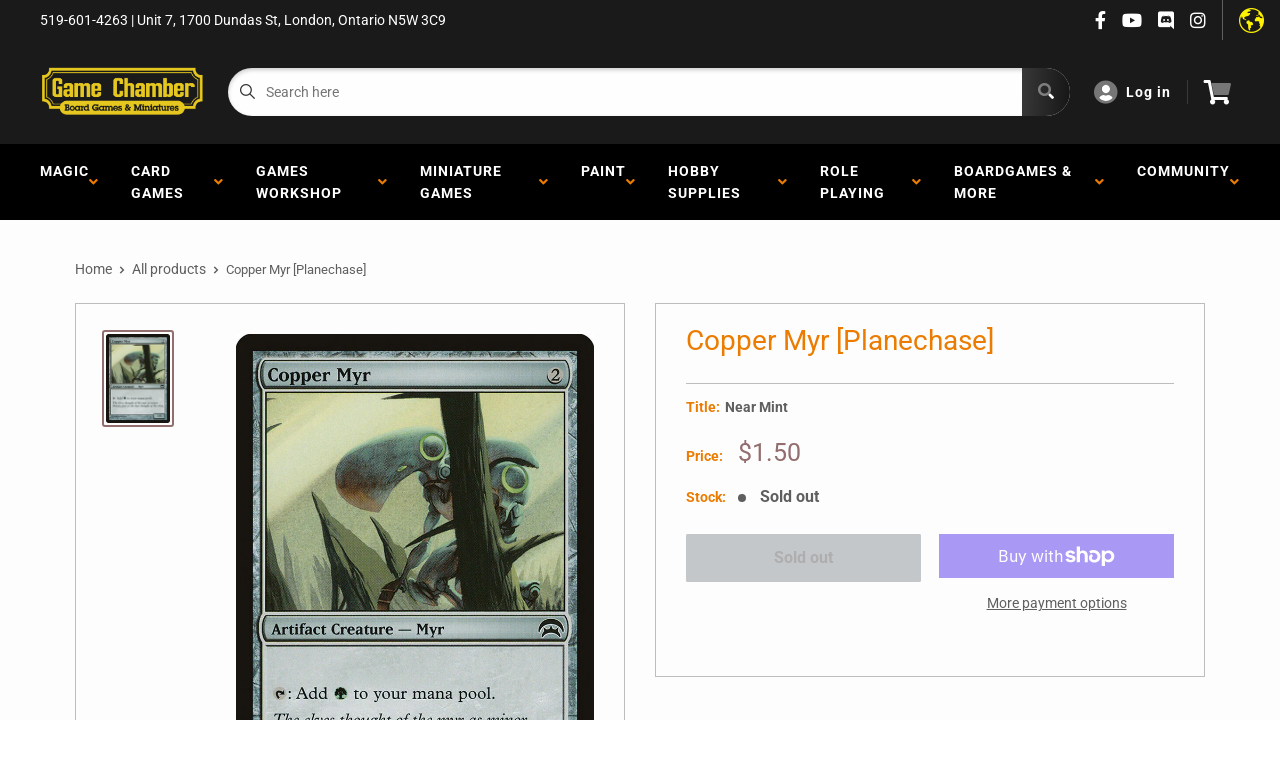

--- FILE ---
content_type: text/css
request_url: https://www.thegamechamber.com/cdn/shop/t/4/assets/responsive.css?v=107668373220651442001697561153
body_size: 1555
content:
.pageSidebar__top--account{display:flex;align-items:center;max-height:84px}.errors ul li{overflow-wrap:anywhere}#pageBackground{width:100%;height:100%}@media only screen and (min-width: 500px){#pageBackground{background:url(//www.thegamechamber.com/cdn/shop/files/backdrop.jpg?v=1673130515) #f2f2f2 center center fixed;background-repeat:no-repeat;background-size:cover;background-blend-mode:darken;width:100%;height:100%}}@media only screen and (min-width: 1440px){.hidden-desktop{display:none!important}}@media only screen and (max-width: 1279px){.o-contactRow{display:grid;grid-template-columns:1fr 1fr}.megaMenu__col--promo{display:none}.v2 .footer__wrapper{grid-template-columns:repeat(auto-fill,minmax(145px,1fr))}.m-headerTop__socials,.m-siteSearch__select{display:none}.m-siteSearch__input input{border-radius:100px 0 0 100px}}@media only screen and (min-width: 1024px){.videoCarousel__main{height:500px}}@media only screen and (max-width: 1024px){.mobileMenu__wrap{margin-left:0;width:100%}.mobileMenu__iconMenu{display:block}.mobileMenu__iconMenu:last-child{padding-right:0;border-right:none}.mobileMenu__iconMenu:first-child{padding-left:0}.o-siteSearch{margin-bottom:16px}.siteSearch__wrap{flex-direction:column}#mobileNav{display:block}.v2 .footer__wrapperContainer{grid-template-columns:1fr!important;text-align:center}.v2 .footer__wrapperContainer hr{width:100%}.v2 .footer__menuCol{align-items:unset;justify-self:center}main section:not(.decklist-container){padding:12px}.content_wrapper{padding:0 12px}.o-blockMenu{display:flex;justify-content:space-between;grid-gap:0px;padding:24px}.m-blockMenu__item{margin-right:24px}.m-blockMenu__item:last-child{margin-right:0}.m-blockMenu__inner{overflow:hidden}.m-blockMenu__content{position:relative;z-index:1}.a-blockMenu__img{position:absolute;bottom:-24px;right:-24px;max-height:60%}.mburger{display:block}div.m-headerMain{flex-direction:column;padding:12px}ul.mainNav__ul,.o-headerMenu,.m-headerTop__socials,.m-headerTop__c2a{display:none}.o-featuredColl{padding:24px;column-gap:24px}.m-featuredColl__top{margin-bottom:24px}.m-sectionTitle{margin-bottom:16px}.a-sectionTitle__link{align-items:flex-start;flex-direction:column}.a-sectionTitle__text{border-right:none;padding-right:0}.a-sectionTitle__button{padding-left:0;padding-top:16px}.m-featuredColl__product{margin-bottom:16px}.videoCarousel{margin:0 24px 24px;padding:24px 24px 0}.videoCarousel__left{margin-right:24px}.videoCarousel__left .m-sectionTitle{margin-bottom:24px}.blogFeed,.o-newsletterWrap,.o-collectionGrid{padding:24px}.o-contactRow{padding:0}.m-contactRow__col:nth-child(3),.m-contactRow__col:first-child{border-right:1px solid #ffffff24}.m-contactRow__col:nth-child(2),.m-contactRow__col:first-child{border-bottom:1px solid #ffffff24}.m-contactRow__col:last-child{padding:8px}.videoCarousel .a-sectionTitle__text{border-right:none!important}.mobileModal{position:fixed;left:0;top:0;width:100%;height:100%;background-color:#00000080;opacity:0;visibility:hidden;transform:scale(1.1);transition:visibility 0s linear .25s,opacity .25s 0s,transform .25s}.mobileModal__content{position:absolute;transform:translate(-50%,-50%);background-color:#fff;width:24rem;top:0;left:0;width:100%;height:100%;transform:unset;overflow-y:scroll;border:1px solid #bdbdbd}.mobileModal__showModal{opacity:1;visibility:visible;transform:scale(1);transition:visibility 0s linear 0s,opacity .25s 0s,transform .25s}.mobileModal__controls{padding:24px;max-width:400px;margin:0 auto}.mobileModal__header{background-color:#f2f2f2;padding:16px;font-weight:700;font-size:24px;line-height:28px;text-align:center;position:relative;border-bottom:1px solid #bdbdbd}.mobileModal__closeX{font-size:24px;position:absolute;top:0;right:0;height:60px;display:flex;align-items:center;width:60px;justify-content:center;border-left:1px solid #bdbdbd}.o-advanced-search{grid-template-columns:1fr;position:relative;width:100%;padding:0}.m-advanced-search__wrap{position:sticky;top:91px;left:0;width:100%;z-index:100}#primaryHeader{position:sticky;position:-webkit-sticky;top:-53px;z-index:5}.m-headerMain{padding:24px}.m-advanced-search{margin-top:104px}.o-advanced-search .m-advanced-search__sidebar{position:absolute;z-index:999;width:100%;top:0;left:0;border:none;border-radius:0;border-bottom:1px solid #bdbdbd;margin-top:0}.m-headerMain__logoImg{max-width:300px}.siteSearch__wrap{margin-right:0}.m-filter__btns--advancedSearch{margin-top:24px}.mobileModal__header,.cardFilterMobile__header{display:block}.cardFilterMobile__trigger{margin-bottom:16px}.cardFilterMobile{position:fixed;left:0;top:0;width:100%;height:100%;background-color:#00000080;opacity:0;visibility:hidden;transform:scale(1.1);transition:visibility 0s linear .25s,opacity .25s 0s,transform .25s;z-index:900}.cardFilterMobile__content{position:absolute;transform:translate(-50%,-50%);background-color:#fff;width:24rem;top:0;left:0;width:100%;height:100%;transform:unset;overflow-y:scroll;border:1px solid #bdbdbd}.cardFilterMobile__showModal{opacity:1;visibility:visible;transform:scale(1);transition:visibility 0s linear 0s,opacity .25s 0s,transform .25s}.cardFilterMobile__controls{padding:24px;max-width:400px;margin:0 auto}.cardFilterMobile__header{background-color:#f2f2f2;padding:16px;font-weight:700;font-size:24px;line-height:28px;text-align:center;position:relative;border-bottom:1px solid #bdbdbd}.cardFilterMobile__closeX{font-size:24px;position:absolute;top:0;right:0;height:60px;display:flex;align-items:center;width:60px;justify-content:center;border-left:1px solid #bdbdbd}.cardFilter{flex-direction:column;border:none}.cardFilter__item{border-right:none;align-items:center;padding:0 24px;overflow-y:auto;border:1px solid #bdbdbd;margin-bottom:24px;border-radius:4px;box-shadow:inset 0 2px 4px #0003;background-color:#fefefe}.pagination li{margin-right:16px}.cardFilter__item:last-child{border:none;background-color:transparent;box-shadow:none;margin-bottom:0}.button--advancedSearch{display:block}.collectionList__ul{grid-gap:24px;margin-top:0}.collectionList,.collectionBar{padding:24px}.collectionGrid{padding:0 12px;grid-template-columns:repeat(auto-fill,minmax(200px,1fr));grid-gap:24px}.cardFilter{padding:0 24px}.card-legality-row{grid-template-columns:1fr 1fr;grid-gap:16px}.card-legality-item{display:flex;flex-direction:column-reverse;align-items:center}.card-legality-item dt{margin-left:0;margin-bottom:8px}.helpIndex{padding:24px}.m-featuredColl__product{flex-direction:column;justify-content:center;align-items:center}.m-featuredColl_productRight{text-align:center}.featured-product-image{margin-right:0}.featuredAuthor__grid{grid-template-columns:1fr 1fr}.featuredAuthor__card:nth-child(2){border-right:none;border-bottom:1px solid #bdbdbd}.featuredAuthor__card:first-child{border-bottom:1px solid #bdbdbd}.featuredAuthor__card{padding:24px 0}.m-collectionGrid__item{margin-right:24px}.mobileMenu__wrap{display:flex}.o-advanced-search .m-advanced-search .m-filter__btns--advancedSearch,.mobileMenu__iconMenu--burger{display:block}.m-paymentIcons{flex-wrap:wrap;justify-content:center}}@media only screen and (max-width: 768px){.pageTemplate img,.article__inner img{width:100%}.indexHero-slider--buttons .button{margin:0!important}.hidden-mobile{display:none}.productPage__main{grid-template-columns:1fr}.productPage__left{padding:24px}.productPage__right,.productPage__left,.productPage__under{border:none}.productPage__under{border-top:1px solid #bdbdbd}.productPage__tags{display:flex;flex-wrap:wrap}.productPage__tags li{border:none;padding:4px;text-align:center}.collectionBar{flex-direction:column;align-items:center}.productPage__image{margin-bottom:0;max-width:90%}.primaryHeader{position:relative;top:unset;z-index:unset}.m-headerMain{flex-direction:column;justify-content:center;align-items:center}.m-headerMain__logo,.o-siteSearch{margin-right:2px}.blog-1-wrapper{grid-template-columns:1fr}.m-footerMain{grid-template-columns:1fr;row-gap:40px;margin:0;padding:24px}.m-footerBelow{grid-template-columns:1fr;row-gap:24px;padding:24px}.m-footerBelow__col{display:flex;align-items:center;flex-direction:column}.a-footerMain__logo{align-self:center}.o-contactRow{grid-template-columns:repeat(auto-fit,minmax(300px,1fr))}.m-contactRow__col:nth-child(3){border-bottom:1px solid #ffffff24}.m-contactRow__col:last-child{padding:24px}.o-featuredColl{row-gap:24px;grid-template-columns:1fr}.videoCarousel__content{flex-direction:column}.o-blockMenu{grid-template-columns:repeat(auto-fit,minmax(250px,1fr))}#productSelect{max-width:250px}.latestArticles__grid{grid-template-columns:repeat(auto-fit,minmax(300px,1fr))}.o-blockMenu{flex-direction:column}.m-blockMenu__item{margin-right:0;margin-bottom:24px}.m-blockMenu__item:last-child{margin-bottom:0}.videoCarousel__main{height:320px}.a-blockMenu__img{position:absolute;bottom:-1px;right:0;max-height:unset}.featuredAuthor__anchor{flex-direction:column}.featuredAuthor__right{align-items:center;text-align:center;margin-top:8px}.m-collectionGrid{display:grid;grid-template-columns:1fr 1fr;grid-gap:24px}.productPage__tag{padding:2px 12px}.productPage__tags li{border:none;padding:4px;text-align:center;background-color:#bdbdbd;margin-right:16px;margin-top:16px}.loginTemplate{padding:24px}.loginForm{padding:40px}.pageTemplate{flex-direction:column}.pageSidebar{border-left:none}.pageTemplate{margin:24px 24px 0}.cart-item{display:flex;flex-direction:column}.cart-img{margin-bottom:16px}.cart-info-group{margin-bottom:16px;text-align:center}.cart-item-group{flex-direction:column}.cart-price,.cart-input{margin-bottom:16px}.cart-price,.cart-input,.cart-line-price{margin-right:0}.cart-meta{align-items:center;flex-direction:column}.cart-note-wrap{margin-right:0}.cart-total-group{flex-direction:column;align-items:center}.pagination{margin-bottom:16px}.collectionBar__left{margin-bottom:8px}}@media only screen and (max-width: 520px){.indexHero-slider--buttons.grid-2{grid-template-columns:1fr;grid-row-gap:10px}.v2 .footer__about{padding:unset}.blog-1-header{grid-template-columns:2fr 1fr}.a-blockMenu__img{position:absolute;bottom:-24px;right:-24px;max-height:60%}.helpIndex{display:grid;grid-gap:24px;grid-template-columns:1fr}.videoCarousel__main{height:280px}}@media only screen and (max-width: 414px){main section{padding:35px 0}.single-option-selector{max-width:238px}.videoCarousel__main{height:200px}.m-headerMain{padding:16px 24px}#primaryHeader{top:-48px}}
/*# sourceMappingURL=/cdn/shop/t/4/assets/responsive.css.map?v=107668373220651442001697561153 */
